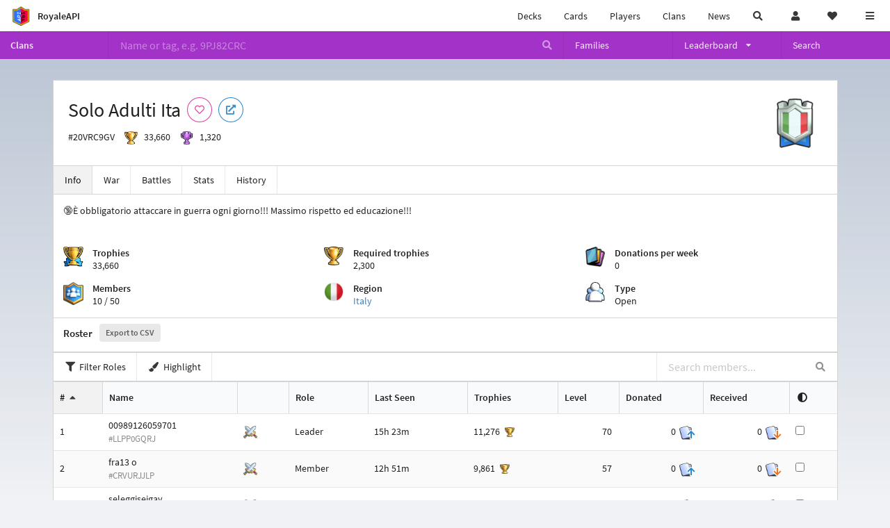

--- FILE ---
content_type: text/html; charset=utf-8
request_url: https://royaleapi.com/clan/20VRC9GV
body_size: 14625
content:

<!DOCTYPE html>
    <html lang="en">

<head>    <meta charset="UTF-8"/>
    <meta name="viewport" content="width=device-width, initial-scale=1"/>
    <title>Solo Adulti Ita #20VRC9GV | Clan - RoyaleAPI</title>

<link rel="apple-touch-icon" sizes="57x57" href="https://royaleapi.com/static/img/favicon2/apple-icon-57x57.png?t=ad39e8ebc">
<link rel="apple-touch-icon" sizes="60x60" href="https://royaleapi.com/static/img/favicon2/apple-icon-60x60.png?t=d6c57df4c">
<link rel="apple-touch-icon" sizes="72x72" href="https://royaleapi.com/static/img/favicon2/apple-icon-72x72.png?t=38d77b57c">
<link rel="apple-touch-icon" sizes="76x76" href="https://royaleapi.com/static/img/favicon2/apple-icon-76x76.png?t=9f254eaac">
<link rel="apple-touch-icon" sizes="114x114" href="https://royaleapi.com/static/img/favicon2/apple-icon-114x114.png?t=6a4b7f8ec">
<link rel="apple-touch-icon" sizes="120x120" href="https://royaleapi.com/static/img/favicon2/apple-icon-120x120.png?t=52854523c">
<link rel="apple-touch-icon" sizes="144x144" href="https://royaleapi.com/static/img/favicon2/apple-icon-144x144.png?t=1a1a1059c">
<link rel="apple-touch-icon" sizes="152x152" href="https://royaleapi.com/static/img/favicon2/apple-icon-152x152.png?t=06ddc337c">
<link rel="apple-touch-icon" sizes="180x180" href="https://royaleapi.com/static/img/favicon2/apple-icon-180x180.png?t=f29fa7edc">
<link rel="icon" type="image/png" sizes="192x192"  href="https://royaleapi.com/static/img/favicon2/android-icon-192x192.png?t=22f051bec">
<link rel="icon" type="image/png" sizes="32x32" href="https://royaleapi.com/static/img/favicon2/favicon-32x32.png?t=928771c9c">
<link rel="icon" type="image/png" sizes="96x96" href="https://royaleapi.com/static/img/favicon2/favicon-96x96.png?t=c1c529c8c">
<link rel="icon" type="image/png" sizes="16x16" href="https://royaleapi.com/static/img/favicon2/favicon-16x16.png?t=bdf872bec">

<meta name="msapplication-TileColor" content="#ffffff">
<meta name="msapplication-TileImage" content="https://royaleapi.com/static/img/favicon2/ms-icon-144x144.png?t=1a1a1059c">
<meta name="theme-color" content="#ffffff">

<link rel="manifest" href="/manifest.json?url=http%3A//royaleapi.com/clan/20VRC9GV">
<link rel="mask-icon" href="https://royaleapi.com/static/img/favicon/safari-pinned-tab.svg?t=c175d491c" color="#5bbad5">
<link rel="shortcut icon" href="https://royaleapi.com/favicon.ico">
<meta name="msapplication-config" content="https://royaleapi.com/static/img/favicon/browserconfig.xml?t=b1e51498c">
<meta name="theme-color" content="#ffffff">
<link rel="preload" href="https://cdn.royaleapi.com/static/fonts/source-sans-pro-v14-latin-regular.woff2" as="font" type="font/woff2" crossorigin>
<link rel="preconnect" href="https://cdn.royaleapi.com" crossorigin>
<link rel="preconnect" href="https://www.google-analytics.com">
<link rel="preconnect" href="https://a.pub.network/" crossorigin />
<link rel="preconnect" href="https://b.pub.network/" crossorigin />
<link rel="preconnect" href="https://c.pub.network/" crossorigin />
<link rel="preconnect" href="https://d.pub.network/" crossorigin />
<link rel="preconnect" href="https://c.amazon-adsystem.com" crossorigin />
<link rel="preconnect" href="https://s.amazon-adsystem.com" crossorigin />
<link rel="preconnect" href="https://secure.quantserve.com/" crossorigin />
<link rel="preconnect" href="https://rules.quantcount.com/" crossorigin />
<link rel="preconnect" href="https://pixel.quantserve.com/" crossorigin />
<link rel="preconnect" href="https://cmp.quantcast.com/" crossorigin />
<link rel="preconnect" href="https://btloader.com/" crossorigin />
<link rel="preconnect" href="https://api.btloader.com/" crossorigin />
<link rel="preconnect" href="https://confiant-integrations.global.ssl.fastly.net" crossorigin />
    <link rel="alternate" href="https://royaleapi.com/clan/20VRC9GV?lang=de" hreflang="de" />
<link rel="alternate" href="https://royaleapi.com/clan/20VRC9GV?lang=en" hreflang="en" />
<link rel="alternate" href="https://royaleapi.com/clan/20VRC9GV?lang=es" hreflang="es" />
<link rel="alternate" href="https://royaleapi.com/clan/20VRC9GV?lang=fr" hreflang="fr" />
<link rel="alternate" href="https://royaleapi.com/clan/20VRC9GV?lang=it" hreflang="it" />
<link rel="alternate" href="https://royaleapi.com/clan/20VRC9GV?lang=ja" hreflang="ja" />
<link rel="alternate" href="https://royaleapi.com/clan/20VRC9GV?lang=ko" hreflang="ko" />
<link rel="alternate" href="https://royaleapi.com/clan/20VRC9GV?lang=nl" hreflang="nl" />
<link rel="alternate" href="https://royaleapi.com/clan/20VRC9GV?lang=pl" hreflang="pl" />
<link rel="alternate" href="https://royaleapi.com/clan/20VRC9GV?lang=pt" hreflang="pt" />
<link rel="alternate" href="https://royaleapi.com/clan/20VRC9GV?lang=ru" hreflang="ru" />
<link rel="alternate" href="https://royaleapi.com/clan/20VRC9GV?lang=vi" hreflang="vi" />
<link rel="alternate" href="https://royaleapi.com/clan/20VRC9GV?lang=zh" hreflang="zh-Hans" />
<link rel="alternate" href="https://royaleapi.com/clan/20VRC9GV?lang=zh_Hant" hreflang="zh-Hant" />
<link rel="canonical" href="https://royaleapi.com/clan/20VRC9GV?lang=en"/>

        <meta name="google" content="notranslate"/>
    <!-- Rich Link Preview -->
    <meta name="title" content="Solo Adulti Ita #20VRC9GV | Clan - RoyaleAPI">
    <meta name="description" content="🔞È obbligatorio attaccare in guerra ogni giorno!!! Massimo rispetto ed educazione!!!">
        <meta name="keywords"
              content="Clash Royale, stats, analytics, decks, esports, API, chests, RoyaleAPI, statistics, meta, best, cards, pro">
    <meta property="og:title" content="Solo Adulti Ita #20VRC9GV | Clan - RoyaleAPI">
    <meta property="og:type" content="website">
    <meta property="og:site_name" content="RoyaleAPI">
    <meta property="og:url" content="https://royaleapi.com/clan/20VRC9GV">
    <!-- End: Rich Link Preview -->
    <meta name="twitter:card" content="summary"/>
    <meta name="twitter:site" content="@RoyaleAPI">
    <meta name="twitter:site:id" content="901152315301806080">
    <meta name="twitter:creator" content="@RoyaleAPI">
    <meta name="twitter:creator:id" content="901152315301806080">
    <meta name="twitter:title" content="Solo Adulti Ita #20VRC9GV | Clan - RoyaleAPI">
    <meta name="twitter:description" content="🔞È obbligatorio attaccare in guerra ogni giorno!!! Massimo rispetto ed educazione!!!">
    <link rel="search" type="application/opensearchdescription+xml" title="RoyaleAPI" href="/opensearch.xml"/>

        <meta property="og:image:width" content="127">
        <meta property="og:image:height" content="151">
        <meta property="og:image" content="https://cdns3.royaleapi.com/cdn-cgi/image/w=64,h=64,format=auto/static/img/badge/flag_k_04.png">

        <meta property="og:description" content="🔞È obbligatorio attaccare in guerra ogni giorno!!! Massimo rispetto ed educazione!!!">


<!-- Google Tag Manager -->
<script>(function(w,d,s,l,i){w[l]=w[l]||[];w[l].push({'gtm.start':
new Date().getTime(),event:'gtm.js'});var f=d.getElementsByTagName(s)[0],
j=d.createElement(s),dl=l!='dataLayer'?'&l='+l:'';j.async=true;j.src=
'https://www.googletagmanager.com/gtm.js?id='+i+dl;f.parentNode.insertBefore(j,f);
})(window,document,'script','dataLayer','GTM-TCGM34G');</script>
<!-- End Google Tag Manager -->
    <script>
        window.__royaleapi_t = 1769585987;
        window.__royaleapi_a = 1;
    </script>

        


            <link rel="stylesheet" href="https://a.pub.network/royaleapi-com/cls.css">
            <script data-cfasync="false" type="text/javascript">
                var freestar = freestar || {};
                freestar.queue = freestar.queue || [];
                freestar.config = freestar.config || {};
                freestar.config.enabled_slots = [];
                freestar.initCallback = function () {
                    (freestar.config.enabled_slots.length === 0) ? freestar.initCallbackCalled = false : freestar.newAdSlots(freestar.config.enabled_slots)
                }
            </script>
            <script src="https://a.pub.network/royaleapi-com/pubfig.min.js" data-cfasync="false" async></script>





    <!-- App scripts -->
            <link rel="stylesheet" href="https://cdn.royaleapi.com/static/fomantic-2.8/dist/semantic.min.css?t=b3492b24c">

            <link rel="stylesheet" href="https://cdn.royaleapi.com/static/scss/app.css?t=beded7a1c">

            <link
            rel="stylesheet"
            href="https://cdn.royaleapi.com/static/scss/app_defer.css?t=74a8395ac"
            media="print"
            onload="this.media='all'; this.onload = null"
    >
    <noscript>
        <link rel="stylesheet" href="https://cdn.royaleapi.com/static/scss/app_defer.css?t=74a8395ac">
    </noscript>

                <script data-cfasync="false"  type="text/javascript" src="https://cdn.royaleapi.com/static/jslib/jquery/jquery-3.5.1.min.js?t=c76448a1c" crossorigin="anonymous"></script>

        <script src="https://cdnjs.cloudflare.com/ajax/libs/mobile-detect/1.4.4/mobile-detect.min.js"></script>
                <script data-cfasync="false"  type="text/javascript" src="https://cdn.royaleapi.com/static/fomantic-2.8/dist/semantic.min.js?t=4607d0a7c" crossorigin="anonymous"></script>



    
    <link rel="stylesheet" type="text/css" href="https://cdn.datatables.net/1.10.16/css/dataTables.semanticui.min.css"/>
    <style type="text/css">
        .arena_icon {
            display: inline-block !important;
        }

        #roster td a {
            display: block;
        }

        #roster td .ui.list {
            margin-top: 0.5rem;
        }

        #roster td.crowns img {
            width: auto;
            height: 1.4rem;
            vertical-align: middle;
            margin-left: 0.2rem;
        }

        #roster td.donations img {
            width: auto;
            height: 1.4rem;
            vertical-align: middle;
            margin-left: 0.2rem;
        }

        @media only screen and (max-width: 768px) {
            .mobile-hide {
                display: none;
            }

            #roster th.mobile-hide {
                display: none;
            }

            #roster td.mobile-hide {
                display: none;
            }

            .mobile-show .meta {
                font-weight: 400 !important;
                display: block;
                color: rgba(1, 1, 1, 0.7);
            }

            .mobile-show .icon-meta {
                content: ' ';
                background-size: contain;
                background-position: left center;
                background-repeat: no-repeat;
                display: inline-block;
                padding-left: 2rem;
            }

            .mobile-show .icon-meta.donations {
                background-image: url(/static/img/icon/ic-cards.png);
            }

            .mobile-show .icon-meta.crowns {
                background-image: url(/static/img/icon/ic-crowns.png);
                height: calc(100% - 0.5rem)
            }

            #roster.ui.table td.inactivity, #roster th.inactivity {
                width: 20px;
                height: 20px;
                padding: 0 !important;
                margin: 0 !important;
            }

            .clan_stats h5 {
                margin: 0 !important;
            }

        }

        #inactivity_filter_menu {
            height: 48px !important;
        }

        .inactivity img {
            height: 2rem !important;
            border: 1px solid white !important;
        }

        th.inactivity, td.inactivity {
            width: 5px !important;
            margin: 0 !important;
            padding: 0 !important;
            border-left: 0;
            border-right: 0;
        }

        tbody tr.inactive_trophies .in_trophies img {
            visibility: visible;
        }

        tbody tr .in_trophies img {
            visibility: hidden;
        }

        th.inactivity.in_crowns, td.inactivity.in_crowns {
            padding-right: 1rem !important;
        }

        div.join_status {
            font-size: 0.7rem;
            background-color: rgb(255, 248, 179) !important;
            line-height: 1rem;
        }

        .clan_stats .content {
            background-position: top left;
            background-repeat: no-repeat;
            background-size: 2rem;
            padding-left: 3rem;
        }

        .clan_stats h5 {
            margin: 1rem 0 0 0 !important;
        }

        div.mobile-member-summary div {
            width: 30%;
            display: inline-block;
        }

        /**
        Inactivity container
        hidden on load
         */
        .inactivity_content {
            display: none;
            cursor: pointer;
        }

        .last_seen {
            color: rgb(139, 139, 139);
            font-size: 0.9rem;
            margin-top: -0.1rem;
            margin-left: 0.2rem;
        }

        .muted {
            color: rgb(139, 139, 139);
            font-size: 0.9rem;
        }


    </style>
</head>
<body class="">
<!-- Google Tag Manager (noscript) -->
<noscript><iframe src="https://www.googletagmanager.com/ns.html?id=GTM-TCGM34G"
height="0" width="0" style="display:none;visibility:hidden"></iframe></noscript>
<!-- End Google Tag Manager (noscript) --><div id="__royaleapi_meta" data-country="US"></div>
<!-- Sidebar -->

<!-- End Sidebar -->

<!-- always on topnav -->
    <div id="top_menu" class="ui borderless fluid menu fixed top">
        <a class="brand item header" href="/">
            <img src="https://cdn.royaleapi.com/static/img/branding/royaleapi-logo-128.png?t=feb800c3c" style="height:2rem; width: 2rem;" alt="RoyaleAPI"/>
            <span class="mobile-hide" style="padding-left:0.7rem;">RoyaleAPI</span>
        </a>
        <div class="right compact menu">
            <a class="mobile-hide nav item" href="/decks">
Decks            </a>
            <a class="mobile-hide nav item" href="/cards/popular?time=7d&mode=grid&cat=Ranked&sort=rating">
Cards            </a>
            <a class="mobile-hide nav item" href="/players">
Players            </a>
            <a class="mobile-hide nav item" href="/clans">
Clans            </a>
            <a class="mobile-hide nav item" href="/blog">
News            </a>
            <!-- Unified search -->
            <div id="search_all_button" class="link item">
                <i class="search icon"></i>
            </div>

            <!-- login -->
    <a id="user_button" class="link item" href="/login">
        <i class="user icon"></i>
    </a>

            <!-- Saved -->
            <div id="top-fave" class="ui dropdown item">
                <i class="heart icon"></i>
                <div id="player_saved_menu" class="menu">
                </div>
            </div>
            <div id="sidebar-toggle" class="link item">
                <i class="content icon"></i>
            </div>
        </div>
    </div>
<div class="pusher">


<div id="global_search_segment" class="ui attached segment global_search hidden">
    <div class="content">
            <form class="ui form global_search" action="/player/search/results" method="get">
        <div class="player_search_container ui fluid search">
            <div class="field" data-name="player">
                <label>Player</label>
                <div class="ui icon large input">
                    <input class="prompt" data-section="player" type="text" name="q" placeholder="Name or tag, e.g. C0G20PR2"/>
                    <i class="search link icon"></i>
                </div>
            </div>
            <div class="results"></div>
        </div>
    </form>

            <form class="ui form global_search" action="/clan" method="get">
        <div class="clan_search_container ui fluid search">
            <div class="field" data-name="clan">
                <label>Clan</label>
                <div class="ui icon large input">
                    <input class="prompt" data-section="clan" type="text" name="q" placeholder="Name or tag, e.g. 9PJ82CRC"/>
                    <i class="search link icon"></i>
                </div>
            </div>
            <div class="results"></div>
        </div>
    </form>

            <form class="ui form global_search" action="/tournament" method="get">
        <div class="tournament_search_container ui fluid search">
            <div class="field" data-name="tournament">
                <label>Tournament</label>
                <div class="ui icon large input">
                    <input class="prompt" data-section="tournament" type="text" name="q" placeholder="Name or tag"/>
                    <i class="search link icon"></i>
                </div>
            </div>
            <div class="results"></div>
        </div>
    </form>

            <form class="ui form global_search" action="/blog/search" method="get">
        <div class="blog_search_container ui fluid search">
            <div class="field" data-name="blog">
                <label>Blog</label>
                <div class="ui icon large input">
                    <input class="prompt" data-section="blog" type="text" name="q" placeholder="Search"/>
                    <i class="search link icon"></i>
                </div>
            </div>
            <div class="results"></div>
        </div>
    </form>

        <button class="ui icon button" id="global_search_close_button">
            <i class="close icon"></i>
        </button>
    </div>
</div>








<div id="topbar">
    <div class="ui attached segment">
        <div class="nav_aux_container">
            <div class="creator_code_segment item">
                <img class="ui mini image floated left margin0" src="https://cdn.royaleapi.com/static/img/ui/creator-code_128-fs8.png?t=a3b3881bc" alt="Creator Code" style="height:1.5rem;width:auto;"/>
                <!--googleoff: all-->Creator Code<!--googleon: all-->
                <strong>RoyaleAPI</strong>
            </div>
            <div class="language_selector_segment item">
<div id="language_sidebar_button" class="link item language_button" style="text-align: right;">
            <i class="us flag"></i>
            English
</div>            </div>

        </div>
        <div class="nav_container main">
            <a class="item" href="/decks/popular">
Decks            </a>
            <a class="item" href="/deck-builder">
Deck Builder            </a>
            <a class="item" href="/cards/popular?time=7d&mode=grid&cat=Ranked&sort=rating">
Cards            </a>
            <a class="item" href="/players">
Players            </a>
            <a class="item" href="/clans">
Clans            </a>
            <a class="item" href="/esports">
Esports            </a>

            <a class="item" href="/blog">
News + Blog            </a>

            <a class="item" href="/strategy">
Strategy            </a>
            <a class="item" href="/tournaments">
Tournaments            </a>


                                        <a class="item" href="/decks/popular?time=1d&sort=rating&type=Event_Blizzard_Mode_2026">

        <div class="icon_container " style="background-image:url(https://cdns3.royaleapi.com/cdn-cgi/image/w=64,h=64,format=auto/static/img/ui/snowstorm.png); border-radius:4px"></div>
            Decks 
    </a>
                <a class="item" href="/decks/popular?time=1d&sort=rating&inc=ice-golem-hero">
        <div class="icon_container icon-card-ev1-legendary" style="background-image:url(https://cdns3.royaleapi.com/cdn-cgi/image/q=80,w=75,h=90,format=auto/static/img/cards/v8-7d088998/ice-golem-hero.png);"></div>
Decks    </a>
                <a class="item" href="/decks/popular?time=1d&sort=rating&inc=wizard-hero">
        <div class="icon_container icon-card-ev1-legendary" style="background-image:url(https://cdns3.royaleapi.com/cdn-cgi/image/q=80,w=75,h=90,format=auto/static/img/cards/v8-7d088998/wizard-hero.png);"></div>
Decks    </a>




        </div>


        <h5 class="ui header secondary">
            RoyaleAPI
        </h5>
        <div class="nav_container secondary">
            <a class="item" href="/about">
About Us            </a>
            <a class="item" href="/donate">
Donate            </a>
            <a class="item" href="https://brand.royaleapi.com" target="_blank">
Brand            </a>
            <a class="item" href="https://help.royaleapi.com" target="_blank">
Help            </a>
            <a class="item" href="https://support.royaleapi.com" target="_blank">
Support            </a>
            <a class="item" href="/contact">
Contact Us            </a>
            <a class="item" href="/privacy">Privacy Policy</a>
            <a class="item" href="/tos">Terms of Service</a>
        </div>

        <h5 class="ui header secondary topmargin0">
            Social
        </h5>

        <div class="nav_container secondary">
            <a class="item" href="https://twitter.com/RoyaleAPI">
                <i class="icon icon-royaleapi icon-twitter">        <svg xmlns="http://www.w3.org/2000/svg" width="1em" height="1em" viewBox="0 0 24 24"><path fill="none" stroke="currentColor" stroke-linecap="round" stroke-linejoin="round" stroke-width="1.5" d="m3 21l7.548-7.548M21 3l-7.548 7.548m0 0L8 3H3l7.548 10.452m2.904-2.904L21 21h-5l-5.452-7.548" color="currentColor"/></svg>
</i>
                X (Twitter)
            </a>
            <a class="item" href="https://facebook.com/RoyaleAPI">
                <i class="facebook icon"></i>
                Facebook
            </a>
            <a class="item" href="https://instagram.com/RoyaleAPI">
                <i class="instagram icon"></i>
                Instagram
            </a>
            <a class="item" href="https://www.reddit.com/r/RoyaleAPI/">
                <i class="reddit icon"></i>
                Reddit
            </a>
            <a class="item" href="https://youtube.com/c/RoyaleAPI">
                <i class="youtube icon"></i>
                YouTube
            </a>
            <a class="item" href="https://discord.royaleapi.com">
                <i class="discord icon"></i>
                Discord
            </a>
            <a class="item" href="https://github.com/RoyaleAPI">
                <i class="github icon"></i>
                Github
            </a>
            <a class="item" href="https://www.tiktok.com/@royaleapi1">
                <i class="icon icon-royaleapi">        <svg xmlns="http://www.w3.org/2000/svg" width="1em" height="1em" viewBox="0 0 24 24"><path fill="currentColor" d="M16.6 5.82s.51.5 0 0A4.278 4.278 0 0 1 15.54 3h-3.09v12.4a2.592 2.592 0 0 1-2.59 2.5c-1.42 0-2.6-1.16-2.6-2.6c0-1.72 1.66-3.01 3.37-2.48V9.66c-3.45-.46-6.47 2.22-6.47 5.64c0 3.33 2.76 5.7 5.69 5.7c3.14 0 5.69-2.55 5.69-5.7V9.01a7.35 7.35 0 0 0 4.3 1.38V7.3s-1.88.09-3.24-1.48"/></svg>
</i>
                Tiktok
            </a>
        </div>
    </div>

</div>    <!--googleoff: all-->
    <!--googleon: all-->
        <!--googleoff: all-->
        <div class="ui attached error message margin0 adblock_message hidden">
        </div>
        <!--googleon: all-->


    <!-- Page Contents -->
    <div id="page_content_container">
        <div id="fullpage_screenshot_branding" class="ui attached borderless stackable menu" style="display:none;">
            <div class="ui header item">
                <img class="ui small image" src="https://cdn.royaleapi.com/static/img/branding/royaleapi-logo-128.png?t=feb800c3c"/>
                RoyaleAPI
            </div>
            <div class="item">https://royaleapi.com/clan/20VRC9GV</div>
            <div id="fullpage_screenshot_datetime" class="right item"></div>
        </div>
        <div id="page_content">
    <!-- clan family url prefix -->




<style>
    .section-header {
        width: 100%;
        height: 2rem;
        border: 0 !important;
    }

    .nav_menu {
        display: flex;
    }
</style>


<form id="clan_search_attached_form" class="ui fluid form" action="/clan">
    <div class="ui attached purple inverted menu nav_menu">
        <a class="header item" href="/clans" style="flex:1;">Clans</a>
        <div class="ui search item mobile-hide" style="flex:5;">
            <div class="ui transparent icon input">
                <input id="clan_search_input" name="q" class="prompt" type="text"
                       placeholder="Name or tag, e.g. 9PJ82CRC">
                <i class="inverted search link icon"></i>
            </div>
        </div>
        <a class="item" href="/clans/families" style="flex:1;">
            <span>Families</span>
        </a>
        <div class="ui dropdown item" style="flex:1;">
            <span>Leaderboard</span>
            <i class="dropdown icon"></i>
            <div class="menu">
                <a class="item" href="/clans/leaderboard">
Ladder                </a>
                <a class="item" href="/clans/war">
War                </a>
            </div>
        </div>
        <a class="item" href="/clans/search" style="flex:1;">Search</a>
    </div>
    <div class="ui error message attached segment" style=" border:none;">
        Please enter a value
    </div>

</form>




        <!-- clan info -->

<!-- BG -->
<div id="player-bg" class="mobile-hide"></div>
    <div class="ui hidden divider mobile-hide" style="margin:1rem;"></div>

<div class="ui container sidemargin0">
<style type="text/css">
    .p_header_container {
        display: flex;
        align-items: center;
    }

    .p_head_item {
        margin-right: 0.5rem;
    }

    .p_head_item .button {
        margin: 0.2rem;
    }
    .more_popup_button {
        padding: 0.5rem !important;

    }

</style>
    <div class="ui  attached padded segment" style="margin-top:0;">
        <div style="float:right; text-align:center; width:20vw; max-width:10rem; position:relative;">
            <img class="ui floated tiny right image" src="https://cdn.royaleapi.com/static/img/badge/silver-3/flag_k_04.png?t=f6f0e1f6c"/>
        </div>

        <div class="p_header_container">
            <div class="p_head_item">
                <h1 class="ui header margin0">
                    Solo Adulti Ita
                </h1>
            </div>
            <div class="p_head_item mobile-show">
                <div class="ui icon button more_popup_button">
                    <i class="horizontal ellipsis icon"></i>
                </div>
                <div class="ui flowing popup transition hidden">
    

        <div class="follow_button ui basic  pink icon circular button button_popup "
             data-action="follow"
             data-content="Follow clan"
             data-position="top center"
                        data-category="clan"
        data-tag="20VRC9GV"
        data-name="Solo Adulti Ita"
        data-badge_name="flag_k_04"

        >
            <i class="outline heart icon"></i>
        </div>

<a
        href="clashroyale://clanInfo?id=20VRC9GV"
        target="_blank"
        class="ui circular icon blue basic button  button_popup"
        data-content="Open in Clash Royale"
        data-position="top center"
>
    <i class="external icon"></i>
</a>                </div>
            </div>
            <div class="p_head_item mobile-hide">
    

        <div class="follow_button ui basic  pink icon circular button button_popup "
             data-action="follow"
             data-content="Follow clan"
             data-position="top center"
                        data-category="clan"
        data-tag="20VRC9GV"
        data-name="Solo Adulti Ita"
        data-badge_name="flag_k_04"

        >
            <i class="outline heart icon"></i>
        </div>

<a
        href="clashroyale://clanInfo?id=20VRC9GV"
        target="_blank"
        class="ui circular icon blue basic button  button_popup"
        data-content="Open in Clash Royale"
        data-position="top center"
>
    <i class="external icon"></i>
</a>            </div>

        </div>
        <div class="ui horizontal list" style="margin-top:0.5rem;">
            <div class="item">
                #20VRC9GV
            </div>
            <div class="item">
                <img class="ui verytiny image" src="/static/img/ui/64x64/trophy.png"/>
                33,660
            </div>
            <div class="item">
                <img class="ui verytiny image" src="/static/img/ui/64x64/cw-trophy.png"/>
                1,320
            </div>
        </div>
        <div style="clear:both">
        </div>
    </div>

<script>
    $(document).ready(function() {
        $('.more_popup_button').popup({
            position: 'bottom center',
            on: 'click',
        });
    })
</script>






<div class="ui attached menu scrolling_menu clan__menu single_menu_level">
    <a class="item active" href="/clan/20VRC9GV">
Info    </a>
    <a class="item " href="/clan/20VRC9GV/war">
War    </a>
    <a class="item " href="/clan/20VRC9GV/battles">
Battles    </a>
    <a class="item " href="/clan/20VRC9GV/stats">
Stats    </a>
    <a class="item " href="/clan/20VRC9GV/history">
History    </a>
</div>

<!-- Battle sub nav -->

<!-- Clan War -->

<!-- Clan History -->

</div>
        <div class="ui attached container sidemargin0 content_container">
            <div class="ui attached segment">
                <div class="ui grid clan_stats">
                    <div class="one column row">
                        <div class="column">🔞È obbligatorio attaccare in guerra ogni giorno!!! Massimo rispetto ed educazione!!!</div>
                    </div>
                    <div class="doubling three column row">
                        <div class="column">
                            <div class="content" style="background-image:url(https://cdns3.royaleapi.com/cdn-cgi/image//static/img/ui/trophy-ribbon.png)">
                                <h5 class="ui header">Trophies</h5>
                                <div class="value">33,660</div>
                            </div>
                        </div>
                        <div class="column">
                            <div class="content" style="background-image:url(https://cdns3.royaleapi.com/cdn-cgi/image//static/img/ui/trophy.png)">
                                <h5 class="ui header">Required trophies</h5>
                                <div class="value">2,300</div>
                            </div>
                        </div>
                        <div class="column">
                            <div class="content" style="background-image:url(https://cdns3.royaleapi.com/cdn-cgi/image//static/img/ui/cards.png)">
                                <h5 class="ui header">Donations per week</h5>
                                <div class="value">0</div>
                            </div>
                        </div>
                        <div class="column">
                            <div class="content" style="background-image:url(https://cdn.royaleapi.com/static/img/ui/social.png?t=81a72ae0c)">
                                <h5 class="ui header">Members</h5>
                                <div class="value">10 / 50</div>
                            </div>
                        </div>
                        <div class="column">
                            <div class="content"
                                 style="background-image:url(https://cdn.royaleapi.com/static/img/flags2/it.png?t=d21c6155c)">
                                <h5 class="ui header">Region</h5>
                                <a class="value" href="/clans/leaderboard/it">Italy</a>
                            </div>
                        </div>
                        <div class="column">
                            <div class="content" style="background-image:url(https://cdns3.royaleapi.com/cdn-cgi/image//static/img/ui/people.png)">
                                <h5 class="ui header">Type</h5>
                                <div class="value">Open</div>
                            </div>
                        </div>
                    </div>
                </div>
            </div>

            <!-- roster -->
            <div class="ui attached segment">
                <h4 class="ui header">
                    Roster
                    <a class="ui label" href="/clan/20VRC9GV/csv" target="_blank">Export to CSV</a>
                </h4>
            </div>
            <!-- Clan history legend -->

            <!-- roster filter -->
            <div id="table-filter" class="tablefilter "
                 style="padding-top:0; padding-bottom:0; margin:0;">
                <div class="ui stackable menu attached ">
                    <div class="ui pointing dropdown link item">
                        <i class="filter icon"></i>
                        <span class="text">Filter Roles</span>
                        <div class="menu">
                            <a class="rolefilter item">Leader</a>
                            <a class="rolefilter item">Co-Leader</a>
                            <a class="rolefilter item">Elder</a>
                            <a class="rolefilter item">Member</a>
                            <a class="rolefilter item">All</a>
                        </div>
                    </div>
                    <div class="ui pointing dropdown link item">
                        <i class="paint brush icon"></i>
                        <span class="text">Highlight</span>
                        <div class="menu">
                            <a class="rowhighlight item">Roles</a>
                            <a class="rowhighlight item">Clear</a>
                        </div>
                    </div>
                    <div class="right menu">
                        <div class="ui right aligned category search item">
                            <div class="ui transparent icon input">
                                <input id="membersearch" class="prompt" type="text"
                                       placeholder="Search members...">
                                <i class="search link icon"></i>
                            </div>
                            <div class="results"></div>
                        </div>
                    </div>
                </div>
            </div>

            <!-- Compare -->
            <div class="row attached">
                <div id="compare-selection-container" class="ui hidden borderless attached menu "
                     style="display:none;">
                    <div class="ui header item">Compare:</div>
                    <div class="item">
                        <div id="compare-selection" class="ui teal labels">

                        </div>
                    </div>
                    <div class="right item">
                        <button class="ui button">Go</button>
                    </div>
                </div>
            </div>
            <!-- END: Compare -->

            <!-- Clan Activity -->
            <div class="inactivity_content">
                <div class="row attached">
                    <div class="ui lightwash attached menu">
                        <div class="item">Inactivity</div>
                                                    <div class="inactivity_time item link" data-time="7d">7d</div>

                                                    <div class="inactivity_time item link" data-time="14d">14d</div>

                                                    <div class="inactivity_time item link" data-time="28d">28d</div>

                    </div>
                    <div id="inactivity_filter_menu" class="ui attached  mini three item menu sticky">
                        <div class="link filter_inactive reset item  active ">
                            <i class="icon filter"></i>
                            Reset Filters
                        </div>
                        <div class="link filter_inactive trophies item orange active">
                            <i class="icon trophy"></i>
                            Trophies
                        </div>
                        <div class="link filter_inactive donations item blue active">
                            <i class="icon square"></i>
                            Donations
                        </div>
                    </div>
                </div>
            </div>
            <!-- END: Clan Activity -->

            <!-- Roster -->
            <div class="row attached">
                <div id="ajax_dimmer" class="ui inverted dimmer">
                    <div class="ui loader"></div>
                </div>

                <table id="roster" class="ui unstackable hover striped  attached compact  sortable table">
                    <thead>
                    <tr>
                        <th class="sorted ascending">#</th>
                        <th id="table_th_name">Name</th>
                        <th class="inactivity_content inactivity in_trophies" style="border-left: 0; border-right: 0;">
                            <img class="inactive_bar" src="https://cdns3.royaleapi.com/cdn-cgi/image//static/img/ui/inactivity-trophies.png"/>
                        </th>
                        <th class="inactivity_content inactivity in_donations" style="border-left: 0; border-right: 0;">
                            <img class="inactive_bar" src="https://cdns3.royaleapi.com/cdn-cgi/image//static/img/ui/inactivity-donations.png"/>
                        </th>
                        <th class="mobile-hide tablet-hide"></th>
                        <th class="mobile-hide role">Role</th>
                        <th class="mobile-hide tablet-hide">Last Seen</th>
                        <th>
                            <span class="mobile-show"><i class="trophy icon"></i></span><span class="mobile-hide">Trophies</span>
                        </th>
                        <th class="mobile-hide">Level</th>
                        <th class="mobile-hide donations">Donated</th>
                        <th class="mobile-hide donations">Received</th>
                        <th class="mobile-hide"><i class="adjust icon"></i></th>
                    </tr>
                    </thead>
                    <tbody>
                        <tr data-tag="LLPP0GQRJ" data-role="Leader"
                            class="role-Leader tr_member force_single_line_hidden">
                            <td data-sort-value="1">1</td>
                            <td data-sort-value=00989126059701>
                                <a class="block member_link" data-tag="LLPP0GQRJ"
                                   href="/player/LLPP0GQRJ">
                                    00989126059701
                                    <div class="mobile-hide muted">
                                        #LLPP0GQRJ
                                    </div>
                                    <div class="mobile-show">
                                        <span class="last_seen i18n_duration_short" data-seconds=""
                                              data-datetime="20260129T175234.000Z">
                                            15h 23m ago
                                        </span>
                                    </div>
                                </a>
                                <div class="mobile-show">
                                    <div class="meta">
                                        Leader
                                    </div>
                                </div>
                                <div class="mobile-show mobile-member-summary">
                                    <div>
                                            <i class="big icons">
        <img class="ui verytiny image" src="https://cdns3.royaleapi.com/cdn-cgi/image//static/img/icon/ic-cards.png"/>
        <i class="corner blue arrow up icon"></i>
    </i>

                                        0
                                    </div>
                                    <div>
                                            <i class="big icons">
        <img class="ui verytiny image" src="https://cdns3.royaleapi.com/cdn-cgi/image//static/img/icon/ic-cards.png"/>
        <i class="corner orange arrow down icon"></i>
    </i>

                                        0
                                    </div>
                                </div>
                                <div class="join_status" id="join-LLPP0GQRJ"></div>
                            </td>
                            <td class="inactivity_content inactivity in_trophies">
                                <img class="inactive_bar" style="display:none;"
                                     src="https://cdns3.royaleapi.com/cdn-cgi/image//static/img/ui/inactivity-trophies.png"/>
                            </td>
                            <td class="inactivity_content inactivity in_donations">
                                <img class="inactive_bar" style="display:none;"
                                     src="https://cdns3.royaleapi.com/cdn-cgi/image//static/img/ui/inactivity-donations.png"/>
                            </td>
                            <td class="mobile-hide tablet-hide">
                                <a href="/player/LLPP0GQRJ/battles">
                                    <img class="ui verytiny image" src="https://cdns3.royaleapi.com/cdn-cgi/image//static/img/ui/battle.png" alt="Battles">
                                </a>
                            </td>
                            <td class="mobile-hide"
                                data-sort-value="0">Leader</td>
                            <td class="mobile-hide tablet-hide"
                                data-sort-value="20260129T175234.000Z"
                            >
                                <div class="i18n_duration_short" data-seconds=""
                                     data-datetime="20260129T175234.000Z">
                                    15h 23m ago
                                </div>
                            </td>
                            <td class="clan_member_trophy"
                                data-sort-value="11276">
                                <div class="value">
                                    11,276
                                    <div class="clan_member_trophy_icon"></div>
                                </div>

                            </td>
                            <td class="right aligned mobile-hide"
                                data-sort-value="70">70</td>

                            <td class="donations right aligned mobile-hide"
                                data-sort-value="0">
                                0
                                    <i class="big icons">
        <img class="ui verytiny image" src="https://cdns3.royaleapi.com/cdn-cgi/image//static/img/icon/ic-cards.png"/>
        <i class="corner blue arrow up icon"></i>
    </i>

                            </td>
                            <td class="donations right aligned mobile-hide"
                                data-sort-value="0">
                                0
                                    <i class="big icons">
        <img class="ui verytiny image" src="https://cdns3.royaleapi.com/cdn-cgi/image//static/img/icon/ic-cards.png"/>
        <i class="corner orange arrow down icon"></i>
    </i>

                            </td>
                            <td class="mobile-hide">
                                <div class="">
                                    <input
                                            id="compare-checkbox-LLPP0GQRJ"
                                            class="compareme"
                                            type="checkbox"
                                            data-tag="LLPP0GQRJ"
                                            data-name="00989126059701"/>
                                </div>
                            </td>

                        </tr>
                        <tr data-tag="CRVURJJLP" data-role="Member"
                            class="role-Member tr_member force_single_line_hidden">
                            <td data-sort-value="2">2</td>
                            <td data-sort-value=fra13 o>
                                <a class="block member_link" data-tag="CRVURJJLP"
                                   href="/player/CRVURJJLP">
                                    fra13 o
                                    <div class="mobile-hide muted">
                                        #CRVURJJLP
                                    </div>
                                    <div class="mobile-show">
                                        <span class="last_seen i18n_duration_short" data-seconds=""
                                              data-datetime="20260129T202356.000Z">
                                            12h 51m ago
                                        </span>
                                    </div>
                                </a>
                                <div class="mobile-show">
                                    <div class="meta">
                                        Member
                                    </div>
                                </div>
                                <div class="mobile-show mobile-member-summary">
                                    <div>
                                            <i class="big icons">
        <img class="ui verytiny image" src="https://cdns3.royaleapi.com/cdn-cgi/image//static/img/icon/ic-cards.png"/>
        <i class="corner blue arrow up icon"></i>
    </i>

                                        0
                                    </div>
                                    <div>
                                            <i class="big icons">
        <img class="ui verytiny image" src="https://cdns3.royaleapi.com/cdn-cgi/image//static/img/icon/ic-cards.png"/>
        <i class="corner orange arrow down icon"></i>
    </i>

                                        0
                                    </div>
                                </div>
                                <div class="join_status" id="join-CRVURJJLP"></div>
                            </td>
                            <td class="inactivity_content inactivity in_trophies">
                                <img class="inactive_bar" style="display:none;"
                                     src="https://cdns3.royaleapi.com/cdn-cgi/image//static/img/ui/inactivity-trophies.png"/>
                            </td>
                            <td class="inactivity_content inactivity in_donations">
                                <img class="inactive_bar" style="display:none;"
                                     src="https://cdns3.royaleapi.com/cdn-cgi/image//static/img/ui/inactivity-donations.png"/>
                            </td>
                            <td class="mobile-hide tablet-hide">
                                <a href="/player/CRVURJJLP/battles">
                                    <img class="ui verytiny image" src="https://cdns3.royaleapi.com/cdn-cgi/image//static/img/ui/battle.png" alt="Battles">
                                </a>
                            </td>
                            <td class="mobile-hide"
                                data-sort-value="3">Member</td>
                            <td class="mobile-hide tablet-hide"
                                data-sort-value="20260129T202356.000Z"
                            >
                                <div class="i18n_duration_short" data-seconds=""
                                     data-datetime="20260129T202356.000Z">
                                    12h 51m ago
                                </div>
                            </td>
                            <td class="clan_member_trophy"
                                data-sort-value="9861">
                                <div class="value">
                                    9,861
                                    <div class="clan_member_trophy_icon"></div>
                                </div>

                            </td>
                            <td class="right aligned mobile-hide"
                                data-sort-value="57">57</td>

                            <td class="donations right aligned mobile-hide"
                                data-sort-value="0">
                                0
                                    <i class="big icons">
        <img class="ui verytiny image" src="https://cdns3.royaleapi.com/cdn-cgi/image//static/img/icon/ic-cards.png"/>
        <i class="corner blue arrow up icon"></i>
    </i>

                            </td>
                            <td class="donations right aligned mobile-hide"
                                data-sort-value="0">
                                0
                                    <i class="big icons">
        <img class="ui verytiny image" src="https://cdns3.royaleapi.com/cdn-cgi/image//static/img/icon/ic-cards.png"/>
        <i class="corner orange arrow down icon"></i>
    </i>

                            </td>
                            <td class="mobile-hide">
                                <div class="">
                                    <input
                                            id="compare-checkbox-CRVURJJLP"
                                            class="compareme"
                                            type="checkbox"
                                            data-tag="CRVURJJLP"
                                            data-name="fra13 o"/>
                                </div>
                            </td>

                        </tr>
                        <tr data-tag="UJ88JR0VU" data-role="Member"
                            class="role-Member tr_member force_single_line_hidden">
                            <td data-sort-value="3">3</td>
                            <td data-sort-value=seleggiseigay>
                                <a class="block member_link" data-tag="UJ88JR0VU"
                                   href="/player/UJ88JR0VU">
                                    seleggiseigay
                                    <div class="mobile-hide muted">
                                        #UJ88JR0VU
                                    </div>
                                    <div class="mobile-show">
                                        <span class="last_seen i18n_duration_short" data-seconds=""
                                              data-datetime="20251212T063930.000Z">
                                            7w 2h 36m ago
                                        </span>
                                    </div>
                                </a>
                                <div class="mobile-show">
                                    <div class="meta">
                                        Member
                                    </div>
                                </div>
                                <div class="mobile-show mobile-member-summary">
                                    <div>
                                            <i class="big icons">
        <img class="ui verytiny image" src="https://cdns3.royaleapi.com/cdn-cgi/image//static/img/icon/ic-cards.png"/>
        <i class="corner blue arrow up icon"></i>
    </i>

                                        0
                                    </div>
                                    <div>
                                            <i class="big icons">
        <img class="ui verytiny image" src="https://cdns3.royaleapi.com/cdn-cgi/image//static/img/icon/ic-cards.png"/>
        <i class="corner orange arrow down icon"></i>
    </i>

                                        0
                                    </div>
                                </div>
                                <div class="join_status" id="join-UJ88JR0VU"></div>
                            </td>
                            <td class="inactivity_content inactivity in_trophies">
                                <img class="inactive_bar" style="display:none;"
                                     src="https://cdns3.royaleapi.com/cdn-cgi/image//static/img/ui/inactivity-trophies.png"/>
                            </td>
                            <td class="inactivity_content inactivity in_donations">
                                <img class="inactive_bar" style="display:none;"
                                     src="https://cdns3.royaleapi.com/cdn-cgi/image//static/img/ui/inactivity-donations.png"/>
                            </td>
                            <td class="mobile-hide tablet-hide">
                                <a href="/player/UJ88JR0VU/battles">
                                    <img class="ui verytiny image" src="https://cdns3.royaleapi.com/cdn-cgi/image//static/img/ui/battle.png" alt="Battles">
                                </a>
                            </td>
                            <td class="mobile-hide"
                                data-sort-value="3">Member</td>
                            <td class="mobile-hide tablet-hide"
                                data-sort-value="20251212T063930.000Z"
                            >
                                <div class="i18n_duration_short" data-seconds=""
                                     data-datetime="20251212T063930.000Z">
                                    7w 2h 36m ago
                                </div>
                            </td>
                            <td class="clan_member_trophy"
                                data-sort-value="8212">
                                <div class="value">
                                    8,212
                                    <div class="clan_member_trophy_icon"></div>
                                </div>

                            </td>
                            <td class="right aligned mobile-hide"
                                data-sort-value="47">47</td>

                            <td class="donations right aligned mobile-hide"
                                data-sort-value="0">
                                0
                                    <i class="big icons">
        <img class="ui verytiny image" src="https://cdns3.royaleapi.com/cdn-cgi/image//static/img/icon/ic-cards.png"/>
        <i class="corner blue arrow up icon"></i>
    </i>

                            </td>
                            <td class="donations right aligned mobile-hide"
                                data-sort-value="0">
                                0
                                    <i class="big icons">
        <img class="ui verytiny image" src="https://cdns3.royaleapi.com/cdn-cgi/image//static/img/icon/ic-cards.png"/>
        <i class="corner orange arrow down icon"></i>
    </i>

                            </td>
                            <td class="mobile-hide">
                                <div class="">
                                    <input
                                            id="compare-checkbox-UJ88JR0VU"
                                            class="compareme"
                                            type="checkbox"
                                            data-tag="UJ88JR0VU"
                                            data-name="seleggiseigay"/>
                                </div>
                            </td>

                        </tr>
                        <tr data-tag="88Q0VQ99Q" data-role="Member"
                            class="role-Member tr_member force_single_line_hidden">
                            <td data-sort-value="4">4</td>
                            <td data-sort-value=ninja>
                                <a class="block member_link" data-tag="88Q0VQ99Q"
                                   href="/player/88Q0VQ99Q">
                                    ninja
                                    <div class="mobile-hide muted">
                                        #88Q0VQ99Q
                                    </div>
                                    <div class="mobile-show">
                                        <span class="last_seen i18n_duration_short" data-seconds=""
                                              data-datetime="20260116T214826.000Z">
                                            1w 6d 11h ago
                                        </span>
                                    </div>
                                </a>
                                <div class="mobile-show">
                                    <div class="meta">
                                        Member
                                    </div>
                                </div>
                                <div class="mobile-show mobile-member-summary">
                                    <div>
                                            <i class="big icons">
        <img class="ui verytiny image" src="https://cdns3.royaleapi.com/cdn-cgi/image//static/img/icon/ic-cards.png"/>
        <i class="corner blue arrow up icon"></i>
    </i>

                                        0
                                    </div>
                                    <div>
                                            <i class="big icons">
        <img class="ui verytiny image" src="https://cdns3.royaleapi.com/cdn-cgi/image//static/img/icon/ic-cards.png"/>
        <i class="corner orange arrow down icon"></i>
    </i>

                                        0
                                    </div>
                                </div>
                                <div class="join_status" id="join-88Q0VQ99Q"></div>
                            </td>
                            <td class="inactivity_content inactivity in_trophies">
                                <img class="inactive_bar" style="display:none;"
                                     src="https://cdns3.royaleapi.com/cdn-cgi/image//static/img/ui/inactivity-trophies.png"/>
                            </td>
                            <td class="inactivity_content inactivity in_donations">
                                <img class="inactive_bar" style="display:none;"
                                     src="https://cdns3.royaleapi.com/cdn-cgi/image//static/img/ui/inactivity-donations.png"/>
                            </td>
                            <td class="mobile-hide tablet-hide">
                                <a href="/player/88Q0VQ99Q/battles">
                                    <img class="ui verytiny image" src="https://cdns3.royaleapi.com/cdn-cgi/image//static/img/ui/battle.png" alt="Battles">
                                </a>
                            </td>
                            <td class="mobile-hide"
                                data-sort-value="3">Member</td>
                            <td class="mobile-hide tablet-hide"
                                data-sort-value="20260116T214826.000Z"
                            >
                                <div class="i18n_duration_short" data-seconds=""
                                     data-datetime="20260116T214826.000Z">
                                    1w 6d 11h ago
                                </div>
                            </td>
                            <td class="clan_member_trophy"
                                data-sort-value="7894">
                                <div class="value">
                                    7,894
                                    <div class="clan_member_trophy_icon"></div>
                                </div>

                            </td>
                            <td class="right aligned mobile-hide"
                                data-sort-value="37">37</td>

                            <td class="donations right aligned mobile-hide"
                                data-sort-value="0">
                                0
                                    <i class="big icons">
        <img class="ui verytiny image" src="https://cdns3.royaleapi.com/cdn-cgi/image//static/img/icon/ic-cards.png"/>
        <i class="corner blue arrow up icon"></i>
    </i>

                            </td>
                            <td class="donations right aligned mobile-hide"
                                data-sort-value="0">
                                0
                                    <i class="big icons">
        <img class="ui verytiny image" src="https://cdns3.royaleapi.com/cdn-cgi/image//static/img/icon/ic-cards.png"/>
        <i class="corner orange arrow down icon"></i>
    </i>

                            </td>
                            <td class="mobile-hide">
                                <div class="">
                                    <input
                                            id="compare-checkbox-88Q0VQ99Q"
                                            class="compareme"
                                            type="checkbox"
                                            data-tag="88Q0VQ99Q"
                                            data-name="ninja"/>
                                </div>
                            </td>

                        </tr>
                        <tr data-tag="CRL9VYLQU" data-role="Member"
                            class="role-Member tr_member force_single_line_hidden">
                            <td data-sort-value="5">5</td>
                            <td data-sort-value=Carmine!>
                                <a class="block member_link" data-tag="CRL9VYLQU"
                                   href="/player/CRL9VYLQU">
                                    Carmine!
                                    <div class="mobile-hide muted">
                                        #CRL9VYLQU
                                    </div>
                                    <div class="mobile-show">
                                        <span class="last_seen i18n_duration_short" data-seconds=""
                                              data-datetime="20260123T075313.000Z">
                                            1w 1h 22m ago
                                        </span>
                                    </div>
                                </a>
                                <div class="mobile-show">
                                    <div class="meta">
                                        Member
                                    </div>
                                </div>
                                <div class="mobile-show mobile-member-summary">
                                    <div>
                                            <i class="big icons">
        <img class="ui verytiny image" src="https://cdns3.royaleapi.com/cdn-cgi/image//static/img/icon/ic-cards.png"/>
        <i class="corner blue arrow up icon"></i>
    </i>

                                        0
                                    </div>
                                    <div>
                                            <i class="big icons">
        <img class="ui verytiny image" src="https://cdns3.royaleapi.com/cdn-cgi/image//static/img/icon/ic-cards.png"/>
        <i class="corner orange arrow down icon"></i>
    </i>

                                        0
                                    </div>
                                </div>
                                <div class="join_status" id="join-CRL9VYLQU"></div>
                            </td>
                            <td class="inactivity_content inactivity in_trophies">
                                <img class="inactive_bar" style="display:none;"
                                     src="https://cdns3.royaleapi.com/cdn-cgi/image//static/img/ui/inactivity-trophies.png"/>
                            </td>
                            <td class="inactivity_content inactivity in_donations">
                                <img class="inactive_bar" style="display:none;"
                                     src="https://cdns3.royaleapi.com/cdn-cgi/image//static/img/ui/inactivity-donations.png"/>
                            </td>
                            <td class="mobile-hide tablet-hide">
                                <a href="/player/CRL9VYLQU/battles">
                                    <img class="ui verytiny image" src="https://cdns3.royaleapi.com/cdn-cgi/image//static/img/ui/battle.png" alt="Battles">
                                </a>
                            </td>
                            <td class="mobile-hide"
                                data-sort-value="3">Member</td>
                            <td class="mobile-hide tablet-hide"
                                data-sort-value="20260123T075313.000Z"
                            >
                                <div class="i18n_duration_short" data-seconds=""
                                     data-datetime="20260123T075313.000Z">
                                    1w 1h 22m ago
                                </div>
                            </td>
                            <td class="clan_member_trophy"
                                data-sort-value="6875">
                                <div class="value">
                                    6,875
                                    <div class="clan_member_trophy_icon"></div>
                                </div>

                            </td>
                            <td class="right aligned mobile-hide"
                                data-sort-value="35">35</td>

                            <td class="donations right aligned mobile-hide"
                                data-sort-value="0">
                                0
                                    <i class="big icons">
        <img class="ui verytiny image" src="https://cdns3.royaleapi.com/cdn-cgi/image//static/img/icon/ic-cards.png"/>
        <i class="corner blue arrow up icon"></i>
    </i>

                            </td>
                            <td class="donations right aligned mobile-hide"
                                data-sort-value="0">
                                0
                                    <i class="big icons">
        <img class="ui verytiny image" src="https://cdns3.royaleapi.com/cdn-cgi/image//static/img/icon/ic-cards.png"/>
        <i class="corner orange arrow down icon"></i>
    </i>

                            </td>
                            <td class="mobile-hide">
                                <div class="">
                                    <input
                                            id="compare-checkbox-CRL9VYLQU"
                                            class="compareme"
                                            type="checkbox"
                                            data-tag="CRL9VYLQU"
                                            data-name="Carmine!"/>
                                </div>
                            </td>

                        </tr>
                        <tr data-tag="VQ2GQRVJ0" data-role="Member"
                            class="role-Member tr_member force_single_line_hidden">
                            <td data-sort-value="6">6</td>
                            <td data-sort-value=jackfrost>
                                <a class="block member_link" data-tag="VQ2GQRVJ0"
                                   href="/player/VQ2GQRVJ0">
                                    jackfrost
                                    <div class="mobile-hide muted">
                                        #VQ2GQRVJ0
                                    </div>
                                    <div class="mobile-show">
                                        <span class="last_seen i18n_duration_short" data-seconds=""
                                              data-datetime="20251116T054642.000Z">
                                            10w 5d 3h ago
                                        </span>
                                    </div>
                                </a>
                                <div class="mobile-show">
                                    <div class="meta">
                                        Member
                                    </div>
                                </div>
                                <div class="mobile-show mobile-member-summary">
                                    <div>
                                            <i class="big icons">
        <img class="ui verytiny image" src="https://cdns3.royaleapi.com/cdn-cgi/image//static/img/icon/ic-cards.png"/>
        <i class="corner blue arrow up icon"></i>
    </i>

                                        0
                                    </div>
                                    <div>
                                            <i class="big icons">
        <img class="ui verytiny image" src="https://cdns3.royaleapi.com/cdn-cgi/image//static/img/icon/ic-cards.png"/>
        <i class="corner orange arrow down icon"></i>
    </i>

                                        0
                                    </div>
                                </div>
                                <div class="join_status" id="join-VQ2GQRVJ0"></div>
                            </td>
                            <td class="inactivity_content inactivity in_trophies">
                                <img class="inactive_bar" style="display:none;"
                                     src="https://cdns3.royaleapi.com/cdn-cgi/image//static/img/ui/inactivity-trophies.png"/>
                            </td>
                            <td class="inactivity_content inactivity in_donations">
                                <img class="inactive_bar" style="display:none;"
                                     src="https://cdns3.royaleapi.com/cdn-cgi/image//static/img/ui/inactivity-donations.png"/>
                            </td>
                            <td class="mobile-hide tablet-hide">
                                <a href="/player/VQ2GQRVJ0/battles">
                                    <img class="ui verytiny image" src="https://cdns3.royaleapi.com/cdn-cgi/image//static/img/ui/battle.png" alt="Battles">
                                </a>
                            </td>
                            <td class="mobile-hide"
                                data-sort-value="3">Member</td>
                            <td class="mobile-hide tablet-hide"
                                data-sort-value="20251116T054642.000Z"
                            >
                                <div class="i18n_duration_short" data-seconds=""
                                     data-datetime="20251116T054642.000Z">
                                    10w 5d 3h ago
                                </div>
                            </td>
                            <td class="clan_member_trophy"
                                data-sort-value="6095">
                                <div class="value">
                                    6,095
                                    <div class="clan_member_trophy_icon"></div>
                                </div>

                            </td>
                            <td class="right aligned mobile-hide"
                                data-sort-value="38">38</td>

                            <td class="donations right aligned mobile-hide"
                                data-sort-value="0">
                                0
                                    <i class="big icons">
        <img class="ui verytiny image" src="https://cdns3.royaleapi.com/cdn-cgi/image//static/img/icon/ic-cards.png"/>
        <i class="corner blue arrow up icon"></i>
    </i>

                            </td>
                            <td class="donations right aligned mobile-hide"
                                data-sort-value="0">
                                0
                                    <i class="big icons">
        <img class="ui verytiny image" src="https://cdns3.royaleapi.com/cdn-cgi/image//static/img/icon/ic-cards.png"/>
        <i class="corner orange arrow down icon"></i>
    </i>

                            </td>
                            <td class="mobile-hide">
                                <div class="">
                                    <input
                                            id="compare-checkbox-VQ2GQRVJ0"
                                            class="compareme"
                                            type="checkbox"
                                            data-tag="VQ2GQRVJ0"
                                            data-name="jackfrost"/>
                                </div>
                            </td>

                        </tr>
                        <tr data-tag="U0CQLCUUR" data-role="Member"
                            class="role-Member tr_member force_single_line_hidden">
                            <td data-sort-value="7">7</td>
                            <td data-sort-value=orleans>
                                <a class="block member_link" data-tag="U0CQLCUUR"
                                   href="/player/U0CQLCUUR">
                                    orleans
                                    <div class="mobile-hide muted">
                                        #U0CQLCUUR
                                    </div>
                                    <div class="mobile-show">
                                        <span class="last_seen i18n_duration_short" data-seconds=""
                                              data-datetime="20251118T152346.000Z">
                                            10w 2d 17h ago
                                        </span>
                                    </div>
                                </a>
                                <div class="mobile-show">
                                    <div class="meta">
                                        Member
                                    </div>
                                </div>
                                <div class="mobile-show mobile-member-summary">
                                    <div>
                                            <i class="big icons">
        <img class="ui verytiny image" src="https://cdns3.royaleapi.com/cdn-cgi/image//static/img/icon/ic-cards.png"/>
        <i class="corner blue arrow up icon"></i>
    </i>

                                        0
                                    </div>
                                    <div>
                                            <i class="big icons">
        <img class="ui verytiny image" src="https://cdns3.royaleapi.com/cdn-cgi/image//static/img/icon/ic-cards.png"/>
        <i class="corner orange arrow down icon"></i>
    </i>

                                        0
                                    </div>
                                </div>
                                <div class="join_status" id="join-U0CQLCUUR"></div>
                            </td>
                            <td class="inactivity_content inactivity in_trophies">
                                <img class="inactive_bar" style="display:none;"
                                     src="https://cdns3.royaleapi.com/cdn-cgi/image//static/img/ui/inactivity-trophies.png"/>
                            </td>
                            <td class="inactivity_content inactivity in_donations">
                                <img class="inactive_bar" style="display:none;"
                                     src="https://cdns3.royaleapi.com/cdn-cgi/image//static/img/ui/inactivity-donations.png"/>
                            </td>
                            <td class="mobile-hide tablet-hide">
                                <a href="/player/U0CQLCUUR/battles">
                                    <img class="ui verytiny image" src="https://cdns3.royaleapi.com/cdn-cgi/image//static/img/ui/battle.png" alt="Battles">
                                </a>
                            </td>
                            <td class="mobile-hide"
                                data-sort-value="3">Member</td>
                            <td class="mobile-hide tablet-hide"
                                data-sort-value="20251118T152346.000Z"
                            >
                                <div class="i18n_duration_short" data-seconds=""
                                     data-datetime="20251118T152346.000Z">
                                    10w 2d 17h ago
                                </div>
                            </td>
                            <td class="clan_member_trophy"
                                data-sort-value="5115">
                                <div class="value">
                                    5,115
                                    <div class="clan_member_trophy_icon"></div>
                                </div>

                            </td>
                            <td class="right aligned mobile-hide"
                                data-sort-value="31">31</td>

                            <td class="donations right aligned mobile-hide"
                                data-sort-value="0">
                                0
                                    <i class="big icons">
        <img class="ui verytiny image" src="https://cdns3.royaleapi.com/cdn-cgi/image//static/img/icon/ic-cards.png"/>
        <i class="corner blue arrow up icon"></i>
    </i>

                            </td>
                            <td class="donations right aligned mobile-hide"
                                data-sort-value="0">
                                0
                                    <i class="big icons">
        <img class="ui verytiny image" src="https://cdns3.royaleapi.com/cdn-cgi/image//static/img/icon/ic-cards.png"/>
        <i class="corner orange arrow down icon"></i>
    </i>

                            </td>
                            <td class="mobile-hide">
                                <div class="">
                                    <input
                                            id="compare-checkbox-U0CQLCUUR"
                                            class="compareme"
                                            type="checkbox"
                                            data-tag="U0CQLCUUR"
                                            data-name="orleans"/>
                                </div>
                            </td>

                        </tr>
                        <tr data-tag="V8L2PQRR8" data-role="Member"
                            class="role-Member tr_member force_single_line_hidden">
                            <td data-sort-value="8">8</td>
                            <td data-sort-value=leagoat>
                                <a class="block member_link" data-tag="V8L2PQRR8"
                                   href="/player/V8L2PQRR8">
                                    leagoat
                                    <div class="mobile-hide muted">
                                        #V8L2PQRR8
                                    </div>
                                    <div class="mobile-show">
                                        <span class="last_seen i18n_duration_short" data-seconds=""
                                              data-datetime="20251206T034745.000Z">
                                            7w 6d 5h ago
                                        </span>
                                    </div>
                                </a>
                                <div class="mobile-show">
                                    <div class="meta">
                                        Member
                                    </div>
                                </div>
                                <div class="mobile-show mobile-member-summary">
                                    <div>
                                            <i class="big icons">
        <img class="ui verytiny image" src="https://cdns3.royaleapi.com/cdn-cgi/image//static/img/icon/ic-cards.png"/>
        <i class="corner blue arrow up icon"></i>
    </i>

                                        0
                                    </div>
                                    <div>
                                            <i class="big icons">
        <img class="ui verytiny image" src="https://cdns3.royaleapi.com/cdn-cgi/image//static/img/icon/ic-cards.png"/>
        <i class="corner orange arrow down icon"></i>
    </i>

                                        0
                                    </div>
                                </div>
                                <div class="join_status" id="join-V8L2PQRR8"></div>
                            </td>
                            <td class="inactivity_content inactivity in_trophies">
                                <img class="inactive_bar" style="display:none;"
                                     src="https://cdns3.royaleapi.com/cdn-cgi/image//static/img/ui/inactivity-trophies.png"/>
                            </td>
                            <td class="inactivity_content inactivity in_donations">
                                <img class="inactive_bar" style="display:none;"
                                     src="https://cdns3.royaleapi.com/cdn-cgi/image//static/img/ui/inactivity-donations.png"/>
                            </td>
                            <td class="mobile-hide tablet-hide">
                                <a href="/player/V8L2PQRR8/battles">
                                    <img class="ui verytiny image" src="https://cdns3.royaleapi.com/cdn-cgi/image//static/img/ui/battle.png" alt="Battles">
                                </a>
                            </td>
                            <td class="mobile-hide"
                                data-sort-value="3">Member</td>
                            <td class="mobile-hide tablet-hide"
                                data-sort-value="20251206T034745.000Z"
                            >
                                <div class="i18n_duration_short" data-seconds=""
                                     data-datetime="20251206T034745.000Z">
                                    7w 6d 5h ago
                                </div>
                            </td>
                            <td class="clan_member_trophy"
                                data-sort-value="5114">
                                <div class="value">
                                    5,114
                                    <div class="clan_member_trophy_icon"></div>
                                </div>

                            </td>
                            <td class="right aligned mobile-hide"
                                data-sort-value="30">30</td>

                            <td class="donations right aligned mobile-hide"
                                data-sort-value="0">
                                0
                                    <i class="big icons">
        <img class="ui verytiny image" src="https://cdns3.royaleapi.com/cdn-cgi/image//static/img/icon/ic-cards.png"/>
        <i class="corner blue arrow up icon"></i>
    </i>

                            </td>
                            <td class="donations right aligned mobile-hide"
                                data-sort-value="0">
                                0
                                    <i class="big icons">
        <img class="ui verytiny image" src="https://cdns3.royaleapi.com/cdn-cgi/image//static/img/icon/ic-cards.png"/>
        <i class="corner orange arrow down icon"></i>
    </i>

                            </td>
                            <td class="mobile-hide">
                                <div class="">
                                    <input
                                            id="compare-checkbox-V8L2PQRR8"
                                            class="compareme"
                                            type="checkbox"
                                            data-tag="V8L2PQRR8"
                                            data-name="leagoat"/>
                                </div>
                            </td>

                        </tr>
                        <tr data-tag="JYY9Y0GYC" data-role="Member"
                            class="role-Member tr_member force_single_line_hidden">
                            <td data-sort-value="9">9</td>
                            <td data-sort-value=Deco’>
                                <a class="block member_link" data-tag="JYY9Y0GYC"
                                   href="/player/JYY9Y0GYC">
                                    Deco’
                                    <div class="mobile-hide muted">
                                        #JYY9Y0GYC
                                    </div>
                                    <div class="mobile-show">
                                        <span class="last_seen i18n_duration_short" data-seconds=""
                                              data-datetime="20250804T193500.000Z">
                                            25w 3d 13h ago
                                        </span>
                                    </div>
                                </a>
                                <div class="mobile-show">
                                    <div class="meta">
                                        Member
                                    </div>
                                </div>
                                <div class="mobile-show mobile-member-summary">
                                    <div>
                                            <i class="big icons">
        <img class="ui verytiny image" src="https://cdns3.royaleapi.com/cdn-cgi/image//static/img/icon/ic-cards.png"/>
        <i class="corner blue arrow up icon"></i>
    </i>

                                        0
                                    </div>
                                    <div>
                                            <i class="big icons">
        <img class="ui verytiny image" src="https://cdns3.royaleapi.com/cdn-cgi/image//static/img/icon/ic-cards.png"/>
        <i class="corner orange arrow down icon"></i>
    </i>

                                        0
                                    </div>
                                </div>
                                <div class="join_status" id="join-JYY9Y0GYC"></div>
                            </td>
                            <td class="inactivity_content inactivity in_trophies">
                                <img class="inactive_bar" style="display:none;"
                                     src="https://cdns3.royaleapi.com/cdn-cgi/image//static/img/ui/inactivity-trophies.png"/>
                            </td>
                            <td class="inactivity_content inactivity in_donations">
                                <img class="inactive_bar" style="display:none;"
                                     src="https://cdns3.royaleapi.com/cdn-cgi/image//static/img/ui/inactivity-donations.png"/>
                            </td>
                            <td class="mobile-hide tablet-hide">
                                <a href="/player/JYY9Y0GYC/battles">
                                    <img class="ui verytiny image" src="https://cdns3.royaleapi.com/cdn-cgi/image//static/img/ui/battle.png" alt="Battles">
                                </a>
                            </td>
                            <td class="mobile-hide"
                                data-sort-value="3">Member</td>
                            <td class="mobile-hide tablet-hide"
                                data-sort-value="20250804T193500.000Z"
                            >
                                <div class="i18n_duration_short" data-seconds=""
                                     data-datetime="20250804T193500.000Z">
                                    25w 3d 13h ago
                                </div>
                            </td>
                            <td class="clan_member_trophy"
                                data-sort-value="3988">
                                <div class="value">
                                    3,988
                                    <div class="clan_member_trophy_icon"></div>
                                </div>

                            </td>
                            <td class="right aligned mobile-hide"
                                data-sort-value="23">23</td>

                            <td class="donations right aligned mobile-hide"
                                data-sort-value="0">
                                0
                                    <i class="big icons">
        <img class="ui verytiny image" src="https://cdns3.royaleapi.com/cdn-cgi/image//static/img/icon/ic-cards.png"/>
        <i class="corner blue arrow up icon"></i>
    </i>

                            </td>
                            <td class="donations right aligned mobile-hide"
                                data-sort-value="0">
                                0
                                    <i class="big icons">
        <img class="ui verytiny image" src="https://cdns3.royaleapi.com/cdn-cgi/image//static/img/icon/ic-cards.png"/>
        <i class="corner orange arrow down icon"></i>
    </i>

                            </td>
                            <td class="mobile-hide">
                                <div class="">
                                    <input
                                            id="compare-checkbox-JYY9Y0GYC"
                                            class="compareme"
                                            type="checkbox"
                                            data-tag="JYY9Y0GYC"
                                            data-name="Deco’"/>
                                </div>
                            </td>

                        </tr>
                        <tr data-tag="RLPVJRGCP" data-role="Member"
                            class="role-Member tr_member force_single_line_hidden">
                            <td data-sort-value="10">10</td>
                            <td data-sort-value=gippi>
                                <a class="block member_link" data-tag="RLPVJRGCP"
                                   href="/player/RLPVJRGCP">
                                    gippi
                                    <div class="mobile-hide muted">
                                        #RLPVJRGCP
                                    </div>
                                    <div class="mobile-show">
                                        <span class="last_seen i18n_duration_short" data-seconds=""
                                              data-datetime="20250927T121049.000Z">
                                            17w 5d 21h ago
                                        </span>
                                    </div>
                                </a>
                                <div class="mobile-show">
                                    <div class="meta">
                                        Member
                                    </div>
                                </div>
                                <div class="mobile-show mobile-member-summary">
                                    <div>
                                            <i class="big icons">
        <img class="ui verytiny image" src="https://cdns3.royaleapi.com/cdn-cgi/image//static/img/icon/ic-cards.png"/>
        <i class="corner blue arrow up icon"></i>
    </i>

                                        0
                                    </div>
                                    <div>
                                            <i class="big icons">
        <img class="ui verytiny image" src="https://cdns3.royaleapi.com/cdn-cgi/image//static/img/icon/ic-cards.png"/>
        <i class="corner orange arrow down icon"></i>
    </i>

                                        0
                                    </div>
                                </div>
                                <div class="join_status" id="join-RLPVJRGCP"></div>
                            </td>
                            <td class="inactivity_content inactivity in_trophies">
                                <img class="inactive_bar" style="display:none;"
                                     src="https://cdns3.royaleapi.com/cdn-cgi/image//static/img/ui/inactivity-trophies.png"/>
                            </td>
                            <td class="inactivity_content inactivity in_donations">
                                <img class="inactive_bar" style="display:none;"
                                     src="https://cdns3.royaleapi.com/cdn-cgi/image//static/img/ui/inactivity-donations.png"/>
                            </td>
                            <td class="mobile-hide tablet-hide">
                                <a href="/player/RLPVJRGCP/battles">
                                    <img class="ui verytiny image" src="https://cdns3.royaleapi.com/cdn-cgi/image//static/img/ui/battle.png" alt="Battles">
                                </a>
                            </td>
                            <td class="mobile-hide"
                                data-sort-value="3">Member</td>
                            <td class="mobile-hide tablet-hide"
                                data-sort-value="20250927T121049.000Z"
                            >
                                <div class="i18n_duration_short" data-seconds=""
                                     data-datetime="20250927T121049.000Z">
                                    17w 5d 21h ago
                                </div>
                            </td>
                            <td class="clan_member_trophy"
                                data-sort-value="2894">
                                <div class="value">
                                    2,894
                                    <div class="clan_member_trophy_icon"></div>
                                </div>

                            </td>
                            <td class="right aligned mobile-hide"
                                data-sort-value="25">25</td>

                            <td class="donations right aligned mobile-hide"
                                data-sort-value="0">
                                0
                                    <i class="big icons">
        <img class="ui verytiny image" src="https://cdns3.royaleapi.com/cdn-cgi/image//static/img/icon/ic-cards.png"/>
        <i class="corner blue arrow up icon"></i>
    </i>

                            </td>
                            <td class="donations right aligned mobile-hide"
                                data-sort-value="0">
                                0
                                    <i class="big icons">
        <img class="ui verytiny image" src="https://cdns3.royaleapi.com/cdn-cgi/image//static/img/icon/ic-cards.png"/>
        <i class="corner orange arrow down icon"></i>
    </i>

                            </td>
                            <td class="mobile-hide">
                                <div class="">
                                    <input
                                            id="compare-checkbox-RLPVJRGCP"
                                            class="compareme"
                                            type="checkbox"
                                            data-tag="RLPVJRGCP"
                                            data-name="gippi"/>
                                </div>
                            </td>

                        </tr>

                    </tbody>
                </table>
            </div>

        </div>

        <style>
            .item {
                border-radius: 0 !important;
            }
        </style>

        </div>
    </div>

    <!-- Footer -->




<div class="ui green inverted attached borderless segment creator_code_segment" style="border:0">
        <div class="ui container">
    <img class="ui mini image floated left" src="https://cdns3.royaleapi.com/cdn-cgi/image/w=64,h=64,format=auto/static/img/ui/creator-code_128.png" alt="Creator Code" style="height:auto;width:1.5rem;"/>
Support us with creator code <strong>RoyaleAPI</strong>
        </div>
</div>

<a href="https://store.supercell.com/clashroyale/product/pass-royale/1f7240c3?boost=royaleapi">
    <div class="ui purple inverted attached borderless segment sc_store_segment" style="border:0">
            <div class="ui container">
        <img class="ui mini image floated left" src="https://cdns3.royaleapi.com/cdn-cgi/image/w=64,h=64,format=auto/static/img/ui/pass/pass-diamond-icon.png" alt="Diamond Pass" style="height:auto;width:1.5rem;"/>
        Buy Diamond Pass at Supercell Store with perks
            </div>
    </div>
</a>


<div class="ui blue inverted attached borderless segment" style="border:0">

    <a class="ui container" href="/donate" style="color:white;">
        <img class="ui mini image floated left" src="https://cdns3.royaleapi.com/cdn-cgi/image/w=64,h=64,format=auto/static/img/ui/king-blue.png" alt="Donate" style="height:auto;width:1.5rem;"/>
        <strong>Donate</strong> to support us
    </a>

</div>
<div class="ui inverted vertical footer attached segment">
    <!-- Bottom ad -->

    <div class="ui hidden divider"></div>
    <div class="ui container">
        <div class="ui stackable inverted grid">
            <div class="row">
                <div class="four wide column">
                    <div class="ui stackable doubling inverted two column grid">
                        <div class="column">
                            <div class="ui inverted link list">
                                <h4 class="ui inverted tiny header">RoyaleAPI</h4>
                                    <a class="item" href="/">
                                        Home
                                    </a>
                                    <a class="item" href="/decks">
                                        Decks
                                    </a>
                                    <a class="item" href="/cards">
                                        Cards
                                    </a>
                                    <a class="item" href="/players">
                                        Players
                                    </a>
                                    <a class="item" href="/clans">
                                        Clans
                                    </a>
                                    <a class="item" href="/esports">
                                        Esports
                                    </a>
                                    <a class="item" href="/strategy">
                                        Strategy
                                    </a>
                                    <a class="item" href="/blog">
                                        Blog
                                    </a>
                                    <a class="item" href="/news">
                                        News
                                    </a>
                                    <a class="item" href="/tournaments">
                                        Tournaments
                                    </a>
                            </div>
                        </div>
                    </div>
                </div>
                <div class="four wide column">
                    <div class="ui stackable inverted equal width column grid">
                        <div class="column">
                            <div class="ui inverted link list">
                                <h4 class="ui inverted tiny header">Help</h4>
                                <a class="item" href="/about">About Us</a>
                                <a class="item" href="/faq">FAQ</a>
                                <a class="item" href="/business-inquiries">
Business Inquiries</a>
                                <a class="item" href="https://discuss.royaleapi.com/c/feature-request/7">
Feature Requests                                </a>
                                <a class="item" href="/privacy">
Privacy Policy</a>
                                <a class="item" href="/tos">
Terms of Service</a>
                            </div>
                        </div>
                    </div>
                </div>

                <div id="social_column" class="eight wide column">
                    <h4 class="ui inverted tiny header">Social</h4>
                        <a class="social_icon_link" href="https://twitter.com/RoyaleAPI">
                            <img class="social_icon popup" src="https://cdn.royaleapi.com/static/img/brands/circle/twitter.svg?t=46fc03a4c" data-content="Twitter"/>
                        </a>
                        <a class="social_icon_link" href="https://www.facebook.com/RoyaleAPI">
                            <img class="social_icon popup" src="https://cdn.royaleapi.com/static/img/brands/circle/facebook.svg?t=1ba31c3ec" data-content="Facebook"/>
                        </a>
                        <a class="social_icon_link" href="https://instagram.com/RoyaleAPI">
                            <img class="social_icon popup" src="https://cdn.royaleapi.com/static/img/brands/circle/instagram.svg?t=10749341c" data-content="Instagram"/>
                        </a>
                        <a class="social_icon_link" href="https://discord.royaleapi.com">
                            <img class="social_icon popup" src="https://cdn.royaleapi.com/static/img/brands/circle/discord.svg?t=0e4faa34c" data-content="Discord"/>
                        </a>
                        <a class="social_icon_link" href="https://github.com/RoyaleAPI">
                            <img class="social_icon popup" src="https://cdn.royaleapi.com/static/img/brands/circle/github.svg?t=252853c9c" data-content="Github"/>
                        </a>
                        <a class="social_icon_link" href="https://www.reddit.com/r/RoyaleAPI/">
                            <img class="social_icon popup" src="https://cdn.royaleapi.com/static/img/brands/circle/reddit.svg?t=37665964c" data-content="Reddit"/>
                        </a>
                        <a class="social_icon_link" href="https://youtube.com/c/RoyaleAPI">
                            <img class="social_icon popup" src="https://cdn.royaleapi.com/static/img/brands/circle/youtube.svg?t=b87ee8c8c" data-content="Youtube"/>
                        </a>
                </div>
            </div>
            <div class="row">
                <div class="column">
                    <a href="/donate" class="ui blue button">Donate</a>
                </div>
            </div>

        </div>

        <div class="ui divider"></div>
        <div class="ad_legal">
            <!-- HTML for geo depending button -->
            <button id="pmLink" class="ui inverted secondary button">Privacy Manager</button>
        </div>

        <div class="ui vertical segment">
            <div class="ui inverted meta disclaimer supercell_fan_content_policy_disclaimer">
                <p>
                    This content is not affiliated with, endorsed, sponsored, or specifically approved by Supercell and Supercell is not responsible for it. For more information see Supercell’s Fan Content Policy.
                    &nbsp;
                    <a href="https://www.supercell.com/fan-content-policy" target="_blank">
                        <i class="link external icon"></i>
                    </a>
                </p>
            </div>
            <div class="copyright">
                &copy;2025 RoyaleAPI. All rights reserved. RoyaleAPI&reg; is a registered trademark of
                <a href="https://smluniverse.com">SML Universe Limited</a>.
            </div>
        </div>
    </div>
</div>
</div>

<div id="language_modal" class="ui modal">
    <i class="close icon"></i>
    <div class="header"><i class="language large icon"></i></div>
    <div class="content">
        <div class="description">
            <div class="language_modal_container">
                    <a class="item active" href="/language/en">
                        <i class="us flag"></i>
                        English
                    </a>
                    <a class="item " href="/language/es">
                        <i class="es flag"></i>
                        Español
                    </a>
                    <a class="item " href="/language/fr">
                        <i class="fr flag"></i>
                        Français
                    </a>
                    <a class="item " href="/language/de">
                        <i class="de flag"></i>
                        Deutsch
                    </a>
                    <a class="item " href="/language/it">
                        <i class="it flag"></i>
                        Italiano
                    </a>
                    <a class="item " href="/language/pl">
                        <i class="pl flag"></i>
                        Polski
                    </a>
                    <a class="item " href="/language/pt">
                        <i class="br flag"></i>
                        Português
                    </a>
                    <a class="item " href="/language/ru">
                        <i class="ru flag"></i>
                        Русский
                    </a>
                    <a class="item " href="/language/nl">
                        <i class="nl flag"></i>
                        Nederlands
                    </a>
                    <a class="item " href="/language/vi">
                        <i class="vn flag"></i>
                        Tiếng Việt
                    </a>
                    <a class="item " href="/language/ja">
                        <i class="jp flag"></i>
                        日本語
                    </a>
                    <a class="item " href="/language/ko">
                        <i class="kr flag"></i>
                        한국어
                    </a>
                    <a class="item " href="/language/zh">
                        <i class="cn flag"></i>
                        简体中文
                    </a>
                    <a class="item " href="/language/zh_Hant">
                        <i class="hk flag"></i>
                        繁體中文
                    </a>
            </div>
        </div>
    </div>
</div>
<div id="qrcode_modal" class="ui tiny modal">
    <i class="close icon"></i>
    <div class="header">
        <div class="title"></div>
    </div>
    <div id="qrcode_content" class="content"></div>
</div>



<div class="vm-placement" data-id="610ba8100830e344515f1000" style="display:none"></div>
            <script data-cfasync="false"  type="text/javascript" src="https://cdn.royaleapi.com/static/dist/vendor.js?t=61666617c" crossorigin="anonymous"></script>

        <script data-cfasync="false"  type="text/javascript" src="https://cdn.royaleapi.com/static/js/ads.js?t=f439b42ac" crossorigin="anonymous"></script>


            <script data-cfasync="false"  type="text/javascript" src="https://cdn.royaleapi.com/static/dist/app.main.js?t=521c1f5fc" crossorigin="anonymous"></script>


<script type="text/javascript">
    $(document).ready(function () {
        if (populate_fave_menu) {
            populate_fave_menu();
        }

    });
</script>

    
    <script data-cfasync="false"
            src="https://cdn.royaleapi.com/static/js/tablesort.min.js?t=a1c5eef2c"></script>
    <script data-cfasync="false"
            src="https://cdn.royaleapi.com/static/js/clan_roster.js?t=76faf6ccc"></script>
    <script data-cfasync="false"
            src="https://cdn.royaleapi.com/static/js/clan_roster_inactivity.js?t=9beb05a5c"></script>
    <script type="text/javascript">
        let selectedTime = '7d';

        function updateInactivityPopup(time) {
            // Add popup
            $('.tr_member .inactivity_content.in_trophies')
                .popup({
                    content: `Trophy inactivity in last ${time}`
                })
            ;
            $('.tr_member .inactivity_content.in_donations')
                .popup({
                    content: `Donation inactivity in last ${time}`
                })
            ;
        }

        function initInactivity() {
            //  init inactivity filters
            let member_tags = 'LLPP0GQRJ,CRVURJJLP,UJ88JR0VU,88Q0VQ99Q,CRL9VYLQU,VQ2GQRVJ0,U0CQLCUUR,V8L2PQRR8,JYY9Y0GYC,RLPVJRGCP';

            $('.inactivity_content').show();

            load_inactivity(time = selectedTime, member_tags);
            $('.inactivity_time').click(function () {
                selectedTime = $(this).attr('data-time');
                load_inactivity(selectedTime, member_tags);
                updateInactivityPopup(selectedTime);
            });
            prep_filter_inactivity();

            // sticky inactivity filter
            $('#inactivity_filter_menu')
                .sticky({
                    context: '#roster',
                    offset: 48,
                })
            ;

            updateInactivityPopup(selectedTime);
        }

        $(document).ready(function () {
            //  set table sort
            $('#table_th_name').data('sortBy', function (th, td, tablesort) {
                return td.text().toLowerCase();
            });

            // check if history active
            let params = {
                family: '',
                clan_tag: '20VRC9GV',
            };

            let url = `/data/check_clan_tracking?${$.param(params)}`

            $.ajax({
                url: url
            }).done(function (data) {
                if (data.is_tracked) {
                    initInactivity();
                }

            });

            $.ajax({
                url: '/data/clan/index/20VRC9GV'
            });


            // member readiness

        });

    </script>
<script>
    function translate_i18n_duration_short(selector = null) {
        if (selector === null) {
            selector = '.i18n_duration_short';
        }
        $(selector)
            .each(function () {
                let text = $(this).text();
                text = text.replace('y', 'y');
                text = text.replace('w', 'w');
                text = text.replace('d', 'd');
                text = text.replace('h', 'h');
                text = text.replace('m', 'm');
                text = text.replace('s', 's');
                text = text.replace('ago', '');
                $(this).text(text);
            })
        ;
    }

    $(document).ready(function () {
        translate_i18n_duration_short();
    })
</script>
    





                        <div class="__royaleapi_fs_bottom_rail">
        </div>

                        <div class="__royaleapi_fs_bottom_rail">
        </div>

                    

        <div class="ad_side_rail_container left_rail">
            <div class="ui ad_side_rail_close_button"><i class="link large times circle outline fitted icon"></i></div>
            <div class="ui  ad" data-text="Half Page">
                <div class="__royaleapi_fs_sky_atf_left">

                </div>
            </div>
        </div>

    

        <div class="ad_side_rail_container right_rail">
            <div class="ui ad_side_rail_close_button"><i class="link large times circle outline fitted icon"></i></div>
            <div class="ui  ad" data-text="Half Page">
                <div class="__royaleapi_fs_sky_atf_right">

                </div>
            </div>
        </div>


            <script>
!function(){const e=window.innerWidth<768,_=window.innerWidth>=1801,a=window.innerWidth>=1521,l=[{className:"__royaleapi_fs_leaderboard__970x250__300x250",add_type_only:!1,is_desktop_only:!1,is_mobi_only:!1,is_side_rail:!1,placementName:"royaleapi_incontent_leaderboard_btf"},{className:"__royaleapi_fs_leaderboard__970x90__320x100__atf",add_type_only:!1,is_desktop_only:!1,is_mobi_only:!1,is_side_rail:!1,placementName:"royaleapi_incontent_leaderboard_atf"},{className:"__royaleapi_fs_leaderboard__970x90__320x100",add_type_only:!1,is_desktop_only:!1,is_mobi_only:!1,is_side_rail:!1,placementName:"royaleapi_incontent_leaderboard_1"},{className:"__royaleapi_fs_leaderboard__320x100_mobi",add_type_only:!1,is_desktop_only:!1,is_mobi_only:!0,is_side_rail:!1,placementName:"royaleapi_incontent_leaderboard_1"},{className:"__royaleapi_fs_sky_atf_left",add_type_only:!1,is_desktop_only:!0,is_mobi_only:!1,is_side_rail:!0,placementName:"royaleapi_sidewall_left",slim_placementName:"royaleapi_160x600"},{className:"__royaleapi_fs_sky_atf_right",add_type_only:!1,is_desktop_only:!0,is_mobi_only:!1,is_side_rail:!0,placementName:"royaleapi_sidewall_right",slim_placementName:"royaleapi_160x600"},{className:"__royaleapi_fs_sky_160x600",add_type_only:!1,is_desktop_only:!0,is_mobi_only:!1,is_side_rail:!1,placementName:"royaleapi_160x600"},{className:"__royaleapi_fs__728x90",add_type_only:!1,is_desktop_only:!0,is_mobi_only:!1,is_side_rail:!1,placementName:"royaleapi_728x90"},{className:"__royaleapi_fs_leaderboard__970x90__320x250",add_type_only:!1,is_desktop_only:!1,is_mobi_only:!1,is_side_rail:!1,placementName:"royaleapi_leaderboard_1"},{className:"__royaleapi_fs__320x250",add_type_only:!1,is_desktop_only:!1,is_mobi_only:!1,is_side_rail:!1,placementName:"royaleapi_300x250"},{className:"__royaleapi_fs_bottom_rail",type:"bottom_rail",add_type_only:!0,is_desktop_only:!1,is_mobi_only:!1,is_side_rail:!1,placementName:"royaleapi_bottom_rail"},{className:"__royaleapi_small_leaderboard_320x100",add_type_only:!1,is_desktop_only:!1,is_mobi_only:!1,is_side_rail:!1,placementName:"royaleapi_small_leaderboard"}];function o(){const o=function(){let o=[];return l.forEach((function(l,i){const s=l.className,t=document.querySelectorAll(`.${s}`);if(t.length>0){let i=!0;l.is_desktop_only&&e&&(i=!1),l.is_mobi_only&&(e||(i=!1)),i&&(l.add_type_only?o.push({type:l.type,placementName:l.placementName}):t.forEach((function(e,i){const t=`${s}__${i}`;l.is_side_rail?_?(e.id=t,o.push({selectorId:t,placementName:l.placementName})):a&&(e.id=t,o.push({selectorId:t,placementName:l.slim_placementName})):(e.id=t,o.push({selectorId:t,placementName:l.placementName}))})))}})),o}();if("undefined"==typeof freestar)return;let i=[];o.forEach((function(e){"bottom_rail"===e.type?freestar.queue.push((function(){freestar.newStickyFooter(e.placementName)})):i.push({placementName:e.placementName,slotId:e.selectorId})})),freestar.queue.push((function(){freestar.newAdSlots(i)})),console.log("ad_slots"),i.forEach((e=>{console.log(e)}))}window.addEventListener("DOMContentLoaded",(function(){o(),function(){const e=document.querySelectorAll(".ad_side_rail_close_button");for(let _=0;_<e.length;_++){const a=e[_];a.addEventListener("click",(function(){a.parentElement.classList.add("hidden")}))}}()}))}();            </script>




    <!--googleoff: all-->
    <div class="ad_block_message_mobile" style="display:none;">
        😭 <strong>Blocking ads rigs matchmaking.</strong>
        We depend on advertising revenue to maintain our servers. Please disable your adblocker to help keep us running.
    </div>
    <div class="ad_block_message_desktop" style="display:none;">
        😭 <strong>Blocking ads rigs matchmaking.</strong>
        We depend on advertising revenue to maintain our servers. Please disable your adblocker to help keep us running.<br/>
        🥰 <strong>You can also disable ads by donating to us.</strong>
        Patrons who donate US$30/month via Patreon or who have supported us with a lifetime $100 in donations via PayPal can enjoy ad-free browsing forever.
        <a href="/donate">Details</a>
    </div>
    <!--googleon: all-->

<!-- NewRelics -->
            <script data-cfasync="false" async type="text/javascript" src="https://cdn.royaleapi.com/static/js/newrelic/newrelic-royaleapiweb.js?t=7731a985c" crossorigin="anonymous"></script>

<!-- END: NewRelics -->

<!-- NewRelics -->
<script defer src="https://static.cloudflareinsights.com/beacon.min.js/vcd15cbe7772f49c399c6a5babf22c1241717689176015" integrity="sha512-ZpsOmlRQV6y907TI0dKBHq9Md29nnaEIPlkf84rnaERnq6zvWvPUqr2ft8M1aS28oN72PdrCzSjY4U6VaAw1EQ==" data-cf-beacon='{"version":"2024.11.0","token":"9cf46d8fd9b74695a002d4ffa3381864","server_timing":{"name":{"cfCacheStatus":true,"cfEdge":true,"cfExtPri":true,"cfL4":true,"cfOrigin":true,"cfSpeedBrain":true},"location_startswith":null}}' crossorigin="anonymous"></script>
<script>(function(){function c(){var b=a.contentDocument||a.contentWindow.document;if(b){var d=b.createElement('script');d.innerHTML="window.__CF$cv$params={r:'9c5fddfb9cc54bc2',t:'MTc2OTc2NDU1MA=='};var a=document.createElement('script');a.src='/cdn-cgi/challenge-platform/scripts/jsd/main.js';document.getElementsByTagName('head')[0].appendChild(a);";b.getElementsByTagName('head')[0].appendChild(d)}}if(document.body){var a=document.createElement('iframe');a.height=1;a.width=1;a.style.position='absolute';a.style.top=0;a.style.left=0;a.style.border='none';a.style.visibility='hidden';document.body.appendChild(a);if('loading'!==document.readyState)c();else if(window.addEventListener)document.addEventListener('DOMContentLoaded',c);else{var e=document.onreadystatechange||function(){};document.onreadystatechange=function(b){e(b);'loading'!==document.readyState&&(document.onreadystatechange=e,c())}}}})();</script></body>
</html>

--- FILE ---
content_type: application/javascript; charset=utf-8
request_url: https://cdn.royaleapi.com/static/js/clan_roster.js?t=76faf6ccc
body_size: 1265
content:
/**
 * Compare members by tag
 */
var members_to_compare = [];

function compare_user_label(tag, name) {
    // <div class="ui label">
    //     <i class="user icon"></i>
    //     Adrienne
    //     <i class="delete icon"></i>
    // </div>
    var $div =
        $('<div />', {'class': 'ui label', 'id': 'compare-user-' + tag})
            .append($('<i />', {'class': 'user icon'}))
            .append(name)
            .append($('<i />', {'class': 'delete icon'}))
    $div.find('.delete.icon').click(function () {
        remove_compare(tag);
    });
    return $div

}

function update_compare_container() {
    var $container = $('#compare-selection-container');
    var vis = $container.transition('is visible');
    if (members_to_compare.length) {
        if (!vis) {
            $container.transition('fade up');
        }
    } else {
        if (vis) {
            $container.transition('fade down');
        }
    }
}

function add_compare(tag, name) {
    var idx = $.inArray(tag, members_to_compare);
    if (idx === -1) {
        members_to_compare.push(tag);
        var $label = compare_user_label(tag, name);
        $('#compare-selection').append($label)
    }
    update_compare_container();
}

function remove_compare(tag) {
    var idx = $.inArray(tag, members_to_compare);
    if (idx > -1) {
        members_to_compare.splice(idx, 1);
        $('#compare-user-' + tag).remove();
        $('#compare-checkbox-' + tag).prop('checked', false);
    }
    update_compare_container();
}

function compare_members() {
    if (members_to_compare.length) {
        window.location.href = '/player/' + members_to_compare.join(',')
    }
}

// New selector
jQuery.expr[':'].Contains = function (a, i, m) {
    return jQuery(a).text().toUpperCase()
        .indexOf(m[3].toUpperCase()) >= 0;
};

// Overwrites old selecor
jQuery.expr[':'].contains = function (a, i, m) {
    return jQuery(a).text().toUpperCase()
        .indexOf(m[3].toUpperCase()) >= 0;
};

$(document).ready(function () {
    /**
     * Make roster sortable
     */
    $('table#roster').tablesort();

    // table search by clan name
    $('#membersearch').on('keyup click', function () {
        var $tbody = $('#roster').find('tbody');
        $tbody.find('tr').transition('hide');
        $tbody.find('tr:contains("' + $(this).prop('value') + '")').transition('show');
    });

    // chart abs
    // $('.tabular.menu .item').tab();


    // Filter table by role
    var selected_role = null;

    //
    function update_table() {
        var $tbody = $('#roster').find('tbody');
        if (selected_role === null) {
            $tbody.find('tr').transition('show');
        } else {
            $tbody.find('tr').transition('hide');
            $tbody.find('tr[data-role="' + selected_role + '"]').transition('show');
        }
    }


    // select chart
    $('#tabchart').find('.menu .item').click(function () {
        var tab = $(this).attr("data-tab");
        show_chart(tab)
    });

    // player link
    $('#roster').find('tbody .member_name').click(function () {
        var tag = $(this).attr('data-tag')
        window.location.href = '/player/' + tag
    });

    // clan search
    $('#clan_search').find('button').click(function () {
        var clan_tag = $('#clan_tag').val();
        clan_tag = clan_tag.replace(/[^0-9A-Za-z]/g, '')
        window.location.href = '/clan/' + clan_tag.toUpperCase();
    });

    // Table filter: role
    $('.rolefilter').click(function () {
        var role = $(this).text()
        if (role == 'All') {
            selected_role = null
        } else {
            selected_role = role
        }
        update_table();
    });

    // semantic-ui dropdown
    $('.ui.dropdown')
        .dropdown()
    ;

    // Create a pavarte as a range of hues around the wheel
    function create_pavarte(count, sat, lum, hue_shift) {
        var pal = [];
        if (hue_shift == undefined) {
            hue_shift = 0
        }
        for (var i = 0; i < count; i++) {
            h = 360 / count * i + hue_shift;
            s = sat;
            l = lum;
            pal.push(window.hsluv.hpluvToHex([h, s, l]));
        }
        return pal
    }


    // highlight table rows
    const role_palette = {
        leader: 'rgb(251, 128, 114)',
        coleader: 'rgb(253, 180, 98)',
        elder: 'rgba(128, 177, 211, 0.5)',
        member: 'rgba(141, 211, 199, 0.5)'
    };

    $('.rowhighlight').click(function () {
        var highlight = $(this).text();
        switch (highlight) {
            case 'Clear':
                $('#roster').find('tr').css('background-color', '#fff');
                break;
            case 'Roles':
                $('.role-Leader').css('background-color', role_palette.leader);
                $('.role-Co-Leader').css('background-color', role_palette.coleader);
                $('.role-Elder').css('background-color', role_palette.elder);
                $('.role-Member').css('background-color', role_palette.member);
                break;

        }
    });

    // table search by member
    // $('#membersearch').on('keyup click', function () {
    //     table.search($(this).prop('value')).draw();
    // })

    // compare members
    $('#roster').find('.compareme').click(function () {
        var tag = $(this).attr('data-tag');
        var name = $(this).attr('data-name')
        if ($(this).is(':checked')) {
            add_compare(tag, name);
        } else {
            remove_compare(tag);
        }
    })

    $('#compare-selection-container').find('button').click(function () {
        compare_members();
    })
});